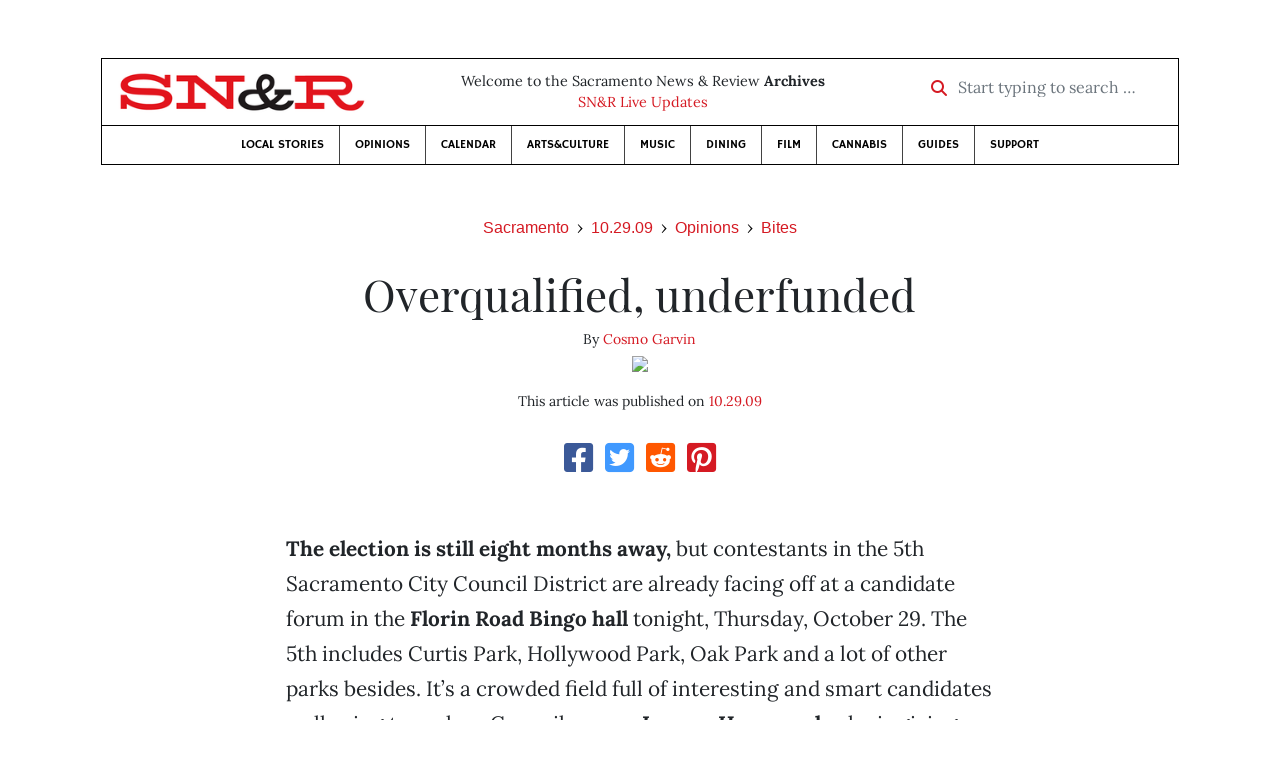

--- FILE ---
content_type: text/html; charset=utf-8
request_url: https://www.newsreview.com/sacramento/content/overqualified-underfunded/1309472/
body_size: 7052
content:



<!DOCTYPE html>
<html lang="en">
  <head>
    <meta charset="utf-8">
    <meta http-equiv="x-ua-compatible" content="ie=edge">
    <title>SN&amp;R • Overqualified, underfunded</title>

    <meta http-equiv="Content-Type" content="text/html; charset=utf-8" />
    <meta name="viewport" content="width=device-width, initial-scale=1.0">

    <meta property="og:site_name" content="Sacramento News &amp; Review" />


    
  <link rel="canonical" href="https://www.newsreview.com/sacramento/content/overqualified-underfunded/1309472/">
  <link rel="shorturl" href="https://newsreview.com/oid/1309472/" />

  <meta name="description" content="SN&amp;R • Opinions • Bites • Overqualified, underfunded • Oct 29, 2009" />

  <meta name="twitter:card" content="summary_large_image">
  <meta name="twitter:title" content="Overqualified, underfunded">
  <meta name="twitter:description" content="Candidates like Terrence Johnson show why Sacramento’s campaign finance laws are broken.">

  <meta name="twitter:site" content="@SacNewsReview">
  <meta name="twitter:creator" content="@SacNewsReview">

  <meta property="og:title" content="SN&amp;R • Opinions • Bites • Overqualified, underfunded • Oct 29, 2009" />
  <meta property="og:type" content="article" />
  <meta property="og:url" content="https://www.newsreview.com/sacramento/content/overqualified-underfunded/1309472/" />
  <meta property="og:description" content="Candidates like Terrence Johnson show why Sacramento’s campaign finance laws are broken." />

  <meta property="article:published_time" content="2009-10-27T17:08:55-07:00" />
  <meta property="article:modified_time" content="2011-04-22T02:35:40-07:00" />
  <meta property="article:section" content="Opinions" />
  
    <meta property="article:tag" content="Elections" />
  
    <meta property="article:tag" content="Politics" />
  
  <meta property="fb:admins" content="324969540859009" />
  <meta property="fb:app_id" content="324969540859009" />

  
    <link rel="image_src" href="https://d16zs7b90yfegl.cloudfront.net/static/images/share/snr-share.7b2c593b6c7e.jpg" />
    <meta property="og:image" content="https://d16zs7b90yfegl.cloudfront.net/static/images/share/snr-share.7b2c593b6c7e.jpg" />
    <meta name="twitter:image:src" content="https://d16zs7b90yfegl.cloudfront.net/static/images/share/snr-share.7b2c593b6c7e.jpg">
  


    <!-- HTML5 shim, for IE6-8 support of HTML5 elements -->
    <!--[if lt IE 9]>
      <script src="https://cdnjs.cloudflare.com/ajax/libs/html5shiv/3.7.3/html5shiv.min.js"></script>
    <![endif]-->

    



  <link rel="apple-touch-icon" sizes="57x57" href="https://d16zs7b90yfegl.cloudfront.net/static/favicon/snr/apple-icon-57x57.0dbd85614dff.png">
  <link rel="apple-touch-icon" sizes="60x60" href="https://d16zs7b90yfegl.cloudfront.net/static/favicon/snr/apple-icon-60x60.1a323a30b8ad.png">
  <link rel="apple-touch-icon" sizes="72x72" href="https://d16zs7b90yfegl.cloudfront.net/static/favicon/snr/apple-icon-72x72.23d557853adb.png">
  <link rel="apple-touch-icon" sizes="76x76" href="https://d16zs7b90yfegl.cloudfront.net/static/favicon/snr/apple-icon-76x76.ad63e4c1cb1e.png">
  <link rel="apple-touch-icon" sizes="114x114" href="https://d16zs7b90yfegl.cloudfront.net/static/favicon/snr/apple-icon-114x114.133190f724f4.png">
  <link rel="apple-touch-icon" sizes="120x120" href="https://d16zs7b90yfegl.cloudfront.net/static/favicon/snr/apple-icon-120x120.8b861864b474.png">
  <link rel="apple-touch-icon" sizes="144x144" href="https://d16zs7b90yfegl.cloudfront.net/static/favicon/snr/apple-icon-144x144.b86317dccadf.png">
  <link rel="apple-touch-icon" sizes="152x152" href="https://d16zs7b90yfegl.cloudfront.net/static/favicon/snr/apple-icon-152x152.956ca96c526f.png">
  <link rel="apple-touch-icon" sizes="180x180" href="https://d16zs7b90yfegl.cloudfront.net/static/favicon/snr/apple-icon-180x180.c005d7870669.png">
  <link rel="icon" type="image/png" sizes="192x192"  href="https://d16zs7b90yfegl.cloudfront.net/static/favicon/snr/android-icon-192x192.f515fd708278.png">
  <link rel="icon" type="image/png" sizes="32x32" href="https://d16zs7b90yfegl.cloudfront.net/static/favicon/snr/favicon-32x32.76476d015a67.png">
  <link rel="icon" type="image/png" sizes="96x96" href="https://d16zs7b90yfegl.cloudfront.net/static/favicon/snr/favicon-96x96.a6a81943dcbb.png">
  <link rel="icon" type="image/png" sizes="16x16" href="https://d16zs7b90yfegl.cloudfront.net/static/favicon/snr/favicon-16x16.805ca7c5ac73.png">
  <link rel="manifest" href="https://d16zs7b90yfegl.cloudfront.net/static/favicon/snr/manifest.b58fcfa7628c.json">
  <meta name="msapplication-TileColor" content="#ffffff">
  <meta name="msapplication-TileImage" content="https://d16zs7b90yfegl.cloudfront.net/static/favicon/snr/ms-icon-144x144.b86317dccadf.png">
  <meta name="theme-color" content="#ffffff">




    
      <link href="https://d16zs7b90yfegl.cloudfront.net/static/vendor/fontawesome/css/fontawesome.ebf19a7b820e.css" rel="stylesheet">
      <link href="https://d16zs7b90yfegl.cloudfront.net/static/vendor/fontawesome/css/all.f71b0a62b045.css" rel="stylesheet">
      <link rel="stylesheet" href="https://d16zs7b90yfegl.cloudfront.net/static/vendor/SlickNav/slicknav.min.cb0567a8e6fa.css" />
      <link href="https://d16zs7b90yfegl.cloudfront.net/static/css/project.min.21368e708a4e.css" rel="stylesheet" />
    

    

    

    
      
        <!-- Global site tag (gtag.js) - Google Analytics -->
        <script async src="https://www.googletagmanager.com/gtag/js?id=UA-350918-1"></script>
        <script>
          window.dataLayer = window.dataLayer || [];
          function gtag(){dataLayer.push(arguments);}
          gtag('js', new Date());

          gtag('config', 'UA-350918-1');
        </script>
      
    

    
      
        <script async src="https://securepubads.g.doubleclick.net/tag/js/gpt.js"></script>
        <script>
          window.googletag = window.googletag || {cmd: []};
          googletag.cmd.push(function() {
            
              googletag.defineSlot('/1003962/sacramento_content_ad_300x250_1', [300, 250], 'div-gpt-ad-1599603245126-0').addService(googletag.pubads());
            
            googletag.pubads().enableSingleRequest();
            googletag.pubads().collapseEmptyDivs();
            googletag.enableServices();
          });
        </script>
      
    

  </head>

  <body>

    
      <div class="container">
        
          


  <header class="primary-nav">
    <div class="nav-header col">
      <a class="site-logo" href="/sacramento/">
        <img src="https://d16zs7b90yfegl.cloudfront.net/static/images/logos/snr-isolated-redblack-300x52.8baf3a648a6c.png" width="100%">
      </a>
      <p>
        Welcome to the Sacramento News &amp; Review <strong>Archives</strong><br>
        <a href="https://sacramento.newsreview.com">
          
            SN&amp;R Live Updates</a>
          
      </p>
      <form method="GET" action="/sacramento/search/">
        <div class="form-row align-items-center">
          <div class="col-auto">
            <label class="sr-only" for="inlineFormInputGroup">Start typing to search &hellip;</label>
            <div class="input-group mb-2">
              <div class="input-group-prepend">
                <div class="input-group-text"><a href="/sacramento/search/"><i class="fas fa-search"></i></a></div>
              </div>
              <input type="text" class="form-control" id="inlineFormInputGroup" name="search_term" placeholder="Start typing to search &hellip;">
              <input type="hidden" name="location" value="3">
            </div>
          </div>
        </div>
      </form>
    </div>

    <div class="header-nav">
      <nav class="main-nav clearfix">
        <div class="menu-main-nav-container">
          <ul id="menu-main-nav" class="menu">
             
              <li class="menu-item">
                <a href="/sacramento/section/local-stories/92152/">Local Stories</a>
              </li>
              <li class="menu-item">
                <a href="/sacramento/section/opinions/92158/">Opinions</a>
              </li>
              <li class="menu-item">
                <a href="https://sacramento.newsreview.com/calendar/" target="_blank">Calendar</a>
              </li>
              <li class="menu-item">
                <a href="/sacramento/section/artsculture/36568/">Arts&amp;Culture</a>
              </li>
              <li class="menu-item">
                <a href="/sacramento/section/music/36586/">Music</a>
              </li>
              <li class="menu-item">
                <a href="/sacramento/section/dining/92155/">Dining</a>
              </li>
              <li class="menu-item">
                <a href="/sacramento/section/film/36594/">Film</a>
              </li>
              <li class="menu-item">
                <a href="/sacramento/section/cannabis-guide/13506539/">Cannabis</a>
              </li>
              <li class="menu-item">
                <a href="/sacramento/section/guides/36558/">Guides</a>
              </li>
              <li class="menu-item menu-item-highlight">
                <a href="https://sacramento.newsreview.com/support-local-independent-journalism/" target="_blank">Support</a>
              </li>
            
          </ul>
        </div>
      </nav>
    </div>
  </header>


        

        <div class="main-content">
          

          
  <div class="row">

    <div class="col">
      <ul class="breadcrumb justify-content-center">
        <li class="breadcrumb-item"><a href="/sacramento/">Sacramento</a></li>
        <li class="breadcrumb-item"><a href="/sacramento/issue/2009-10-29/">10.29.09</a></li>
        <li class="breadcrumb-item"><a href="/sacramento/section/opinions/92158/">Opinions</a></li>
        <li class="breadcrumb-item active"><a href="/sacramento/category/bites/36605/">Bites</a></li>
      </ul>

      <div class="row">

        <div class="offset-md-1 col-md-10 offset-lg-2 col-lg-8">
          <article class="article oid-1309472">

            <h1 class="text-center">Overqualified, underfunded</h1>

            

            <div class="article-meta mb-4 text-center">
              
                <p class="meta-authors">
  By <a href="/author/cosmo-garvin/2626/">Cosmo Garvin</a>
</p>


                
                  
                    <div class="author-image">
                      
                        <a href="/author/cosmo-garvin/2626/">
                          <img src="/media/cache/dd/6a/dd6afbafadae6df2a2d4a4a6f0bbc775.png" style="max-width: 100px">
                        </a>
                      
                    </div>
                  
                
              

              <p class="meta-ts">
                This article was published on <a href="/sacramento/issue/2009-10-29/">10.29.09</a>
              </p>
            </div>

            <section>
              <div class="mb-4">
                <div class="social-media-icons">
    <div class="text-center center-block">
        <a href="https://www.facebook.com/sharer/sharer.php?u=https%3A//www.newsreview.com/sacramento/content/overqualified-underfunded/1309472/"><i class="social-fb fab fa-square-facebook fa-2x social"></i></a>
        <a href="https://twitter.com/intent/tweet/?text=Overqualified, underfunded&url=https%3A//www.newsreview.com/sacramento/content/overqualified-underfunded/1309472/&via=SacNewsReview"><i class="social-tw fab fa-square-twitter fa-2x social"></i></a>
        <a href="https://reddit.com/submit?url=https%3A//www.newsreview.com/sacramento/content/overqualified-underfunded/1309472/&title=Overqualified, underfunded"><i class="social-reddit fab fa-reddit-square fa-2x social"></i></a>
        <a href="https://pinterest.com/pin/create/button/?url=https%3A//www.newsreview.com/sacramento/content/overqualified-underfunded/1309472/&media=&description=Candidates like Terrence Johnson show why Sacramento’s campaign finance laws are broken."><i class="social-pinterest fab fa-pinterest-square fa-2x social"></i></a>
        
    </div>
</div>

              </div>

              
                



              

              <div class="my-5">
                
                  <div class="body-sidebar">

                    

                    

                     
                      <div class="body-sidebar-item gdfp-body-placement-1">
                        <!-- /1003962/sacramento_content_ad_300x250_1 -->
<div id='div-gpt-ad-1599603245126-0' style='width: 300px; height: 250px;'>
  <script>
    googletag.cmd.push(function() {  googletag.display('div-gpt-ad-1599603245126-0');  });
  </script>
</div>

                      </div>
                    

                  </div>
                

                

                

                <p><b>The election is still eight months away,</b> but contestants in
the 5th Sacramento City Council District are already facing off at a
candidate forum in the <b>Florin Road Bingo hall</b> tonight, Thursday,
October 29. The 5th includes Curtis Park, Hollywood Park, Oak Park and
a lot of other parks besides. It’s a crowded field full of
interesting and smart candidates—all vying to replace
Councilwoman <b>Lauren Hammond</b>, who is giving up her seat to run
for the state Assembly.</p>

<p>The field shows why Sacramento’s campaign finance laws are
completely broken.</p>

<p>The race is being dominated early by two pretty well-connected
guys—school board member <b>Patrick Kennedy</b> and former school
board member <b>Jay Schenirer</b>. Each has a long list of endorsers
and donors, and they’ve basically divvied up Sacramento’s
political establishment. For example, Kennedy boasts endorsements from
Councilwomen <b>Bonnie Pannell</b> and <b>Sandy Sheedy</b>, along with
heavy labor support. Schenirer is getting the nod from Senate President
Pro Tem <b>Darrell Steinberg</b>, and most observers expect him to win
the endorsement of Mayor <b>Kevin Johnson</b>.</p>

<p><b>That leaves candidates Kasey Cotulla, Henry Harry and
Terrence</b> <b>Johnson</b><b>.</b> Finance reports from earlier this
year showed that Johnson was the only other candidate to raise any
money for the campaign, though he was a distant third to the
front-runners.</p>

<p>It’s not because Johnson isn’t a worthy candidate. In
fact, Johnson’s résumé is pretty darn impressive.
Along with his partner <b>Michael Luna</b>, he has run his own
business, <b>Visions Window Coverings</b>, in Oak Park for nearly 20
years.</p>

<p>He’s the executive director of the <b>Stockton Boulevard
Partnership</b>, and the executive manager of the <b>Oak Park Business
Association</b>. He’s the current chairman of the <b>Oak Park
Redevelopment Advisory Committee</b>, and the list goes on.</p>

<p>Johnson says he wants to represent the underrepresented
neighborhoods and bring “special attention to the south
Sacramento community.” You know, the places don’t have
quite the political clout of, say, Curtis Park.</p>

<p>“Half of those neighborhoods aren’t represented on the
council,” Johnson says.</p>

<p><b>All of which makes Johnson, in</b> <b>Bites’ opinion, a
very interesting candidate,</b> and a perfect candidate for public
financing.</p>

<p>There’s about <b>$300,000</b> in city matching funds, just
waiting for qualified city council candidates to use to compete with
the big-money campaigns of the incumbents and the anointed. The problem
is the public financing rules were written by folks who didn’t
have any particular interest making elections more
competitive—the incumbents. The public finance rules are
confusing, and the money is hard to qualify for. Since it was
established in 2003, only one candidate has even attempted to use the
system.</p>

<p>Perhaps not surprisingly, Johnson looked at all this, threw up his
hands, and walked away from the public finance option. He hopes to run
an effective campaign without a professional campaign consultant, and
to string together a budget, $50 here, $5 there.</p>

<p>Of course, the current occupants of City Hall could fix the public
finance system—perhaps as part of a larger discussion on city
charter reform—and level the playing field a bit for
well-qualified, underfunded folks like Johnson. Or they could go back
to throwing fundraisers for each other and playing Who Leaked the Memo?
Hmm, which will they choose?</p>

                
              </div>

              

              
                <div class="mt-5 mb-5 social-media-bottom">
                  <div class="social-media-icons">
    <div class="text-center center-block">
        <a href="https://www.facebook.com/sharer/sharer.php?u=https%3A//www.newsreview.com/sacramento/content/overqualified-underfunded/1309472/"><i class="social-fb fab fa-square-facebook fa-2x social"></i></a>
        <a href="https://twitter.com/intent/tweet/?text=Overqualified, underfunded&url=https%3A//www.newsreview.com/sacramento/content/overqualified-underfunded/1309472/&via=SacNewsReview"><i class="social-tw fab fa-square-twitter fa-2x social"></i></a>
        <a href="https://reddit.com/submit?url=https%3A//www.newsreview.com/sacramento/content/overqualified-underfunded/1309472/&title=Overqualified, underfunded"><i class="social-reddit fab fa-reddit-square fa-2x social"></i></a>
        <a href="https://pinterest.com/pin/create/button/?url=https%3A//www.newsreview.com/sacramento/content/overqualified-underfunded/1309472/&media=&description=Candidates like Terrence Johnson show why Sacramento’s campaign finance laws are broken."><i class="social-pinterest fab fa-pinterest-square fa-2x social"></i></a>
        
    </div>
</div>

                </div>
              

              <div class="article-tags mb-5">
                
  <div class="the-tags">
    
      <span>Read more on these topics: </span>
    
    <ul class="list-inline">
      

      
        <li class="list-inline-item"><a href="/tag/elections/324180/">Elections</a></li>
      
        <li class="list-inline-item"><a href="/tag/politics/324195/">Politics</a></li>
      
    </ul>
  </div>

              </div>

              
                <div class="related-articles mt-5">
                  <h3 class="text-center mb-4">More <a href="/sacramento/section/opinions/92158/">Opinions</a> &raquo; <a href="/sacramento/category/bites/36605/">Bites</a></h3>

                  
                    <div class="media mb-0 related-article">
                      <a href="/sacramento/content/tapped-out-and-boxed-up/1304269/" class="align-self-center">
                        
                          <img src="https://d16zs7b90yfegl.cloudfront.net/static/images/logos/snr-logo.36c258f6225f.jpg" class="featured-image mr-3" width="75px">
                        
                      </a>
                      <div class="media-body mb-0">
                        <h5 class="mt-0">
                          <a href="/sacramento/content/tapped-out-and-boxed-up/1304269/">Tapped out and boxed up</a>
                        </h5>
                        <p class="mb-0">Sacramento city councilman moves to slow Nestlé water plant; can Mayor Kevin Johnson get Westfield out of its box?</p>
                        <p class="issue-date">
                          Published on <a href="/sacramento/issue/2009-10-22/">10.22.09</a>
                        </p>
                      </div>

                    </div>

                    <hr>
                  
                    <div class="media mb-0 related-article">
                      <a href="/sacramento/content/the-ground-game/1300191/" class="align-self-center">
                        
                          <img src="https://d16zs7b90yfegl.cloudfront.net/static/images/logos/snr-logo.36c258f6225f.jpg" class="featured-image mr-3" width="75px">
                        
                      </a>
                      <div class="media-body mb-0">
                        <h5 class="mt-0">
                          <a href="/sacramento/content/the-ground-game/1300191/">The ground game</a>
                        </h5>
                        <p class="mb-0">Phil Giarrizzo will mount the campaign to stop the strong-mayor initiative.</p>
                        <p class="issue-date">
                          Published on <a href="/sacramento/issue/2009-10-15/">10.15.09</a>
                        </p>
                      </div>

                    </div>

                    <hr>
                  
                    <div class="media mb-0 related-article">
                      <a href="/sacramento/content/city-of-snoops/1295269/" class="align-self-center">
                        
                          <img src="/media/cache/20/08/200885ecb86f0119796e06e798b683c3.png" class="mr-3" alt="City of snoops">
                        
                      </a>
                      <div class="media-body mb-0">
                        <h5 class="mt-0">
                          <a href="/sacramento/content/city-of-snoops/1295269/">City of snoops</a>
                        </h5>
                        <p class="mb-0">Sacramento dismisses privacy fears, pushes ahead with surveillance system.</p>
                        <p class="issue-date">
                          Published on <a href="/sacramento/issue/2009-10-08/">10.08.09</a>
                        </p>
                      </div>

                    </div>

                    <hr>
                  
                    <div class="media mb-0 related-article">
                      <a href="/sacramento/content/serious-misgivings/1284472/" class="align-self-center">
                        
                          <img src="https://d16zs7b90yfegl.cloudfront.net/static/images/logos/snr-logo.36c258f6225f.jpg" class="featured-image mr-3" width="75px">
                        
                      </a>
                      <div class="media-body mb-0">
                        <h5 class="mt-0">
                          <a href="/sacramento/content/serious-misgivings/1284472/">Serious misgivings</a>
                        </h5>
                        <p class="mb-0">Why the six-month silence from the Bee?</p>
                        <p class="issue-date">
                          Published on <a href="/sacramento/issue/2009-10-01/">10.01.09</a>
                        </p>
                      </div>

                    </div>

                    <hr>
                  
                    <div class="media mb-0 related-article">
                      <a href="/sacramento/content/going-against-the-flow/1263766/" class="align-self-center">
                        
                          <img src="/media/cache/dd/b9/ddb97c5f7f8a7aadb00dd4da1f24915d.png" class="mr-3" alt="Going against the flow">
                        
                      </a>
                      <div class="media-body mb-0">
                        <h5 class="mt-0">
                          <a href="/sacramento/content/going-against-the-flow/1263766/">Going against the flow</a>
                        </h5>
                        <p class="mb-0">Should Nestlé take Sacramento’s water?</p>
                        <p class="issue-date">
                          Published on <a href="/sacramento/issue/2009-09-24/">09.24.09</a>
                        </p>
                      </div>

                    </div>

                    
                  
                </div>
              

              <div class="desert-net-real-player">
                <script id="fdncms-carousel-top-stories-video" src="https://www.hub.fdncms.com/gyrobase/Responsive/Components/Content/TopStoriesVideo?cb=13ed4944&key=429a11c96ac584ed0bf7ef922bba5ed2&req=js&vri=2&label=Recent+Articles&pcolor=e2141c" async></script>
              </div>
            </section>

          </article>
        </div>

      </div>
    </div>
  </div>


          



  <div class="row my-5">
    <div class="offset-md-1 col-md-10 offset-lg-2 col-lg-8 text-center">
      <a class="btn btn-primary" href="/newsletters/sign-up/sacramento/">Sign up for our newsletter!</a>
    </div>
  </div>


        </div>

      </div> <!-- /container -->
    


    
      
        


<section id="footer">
  <div class="container">
    <div class="row d-flex align-items-center">
      <div class="col-sm-6">
        <div class="footer-brand py-4">
          <a class="site-logo" href="/sacramento/">
            <img src="https://d16zs7b90yfegl.cloudfront.net/static/images/logos/snr-isolated-redblack-300x52.8baf3a648a6c.png" width="100%">
          </a>

          <p>
            Thank you for visiting the Sacramento News &amp; Review.
          </p>

          <small>
            &copy; Sacramento News &amp; Review.  All rights reserved.
          </small>
        </div>
      </div>

      <div class="col-sm-6">
        <div class="visit-new-location">
          <a href="https://sacramento.newsreview.com">Visit us at our new location <i class="fas fa-long-arrow-alt-right"></i></a>
        </div>

        <div class="footer-links">
          <ul class="list-unstyled">
            <li>
              <ul class="list-inline">
                <li class="list-inline-item">
                  <a href="https://www.facebook.com/SacNewsReview" target="_blank"><i class="fab fa-square-facebook fa-2x social-fb"></i></a>
                </li>
                <li class="list-inline-item">
                  <a href="https://twitter.com/#!/SacNewsReview"><i class="fab fa-square-twitter fa-2x social-tw"></i></a>
                </li>
                <li class="list-inline-item">
                  <a href="https://www.instagram.com/sacnewsreview/"><i class="fab fa-square-instagram fa-2x social-in"></i></a>
                </li>
              </ul>
            </li>
            <li><a href="https://sacramento.newsreview.com/contact-us/">Drop us a line</a></li>
            <li><a href="https://sacramento.newsreview.com/letter-to-the-editor/">Letter to the editor</a></li>
            <li><a href="https://sacramento.newsreview.com/news-tips/">Got a news tip?</a></li>
          </ul>

          <ul class="list-unstyled with-icons">
            <li><a href="https://sacramento.newsreview.com">SN&amp;R Home</a></li>
            <li><a href="https://bestofsac.com" target="_blank">Best of Sacramento</a></li>
            <li><a href="https://sammies.com" target="_blank">SAMMIES</a></li>
            <li><a href="https://nrpubs.com" target="_blank">N&amp;R Publications</a></li>
            <li><a href="https://independentjournalismfund.org/" target="_blank">Independent Journalism Fund</a></li>
            <li><a href="https://letterstothefuture.org" target="_blank">Letters to the Future</a></li>
            <li><a href="https://sacramento.newsreview.com/privacy-policy-2/">Privacy Policy</a></li>
            <li><a href="/terms-of-use/">Terms of use</a></li>
          </ul>
        </div>  <!-- .footer-links -->
      </div>
    </div>
  </div>
</section>

      
    

    

    
      <script src="https://d16zs7b90yfegl.cloudfront.net/static/js/vendors.min.516760e6efc6.js"></script>
      <script src="https://d16zs7b90yfegl.cloudfront.net/static/vendor/SlickNav/jquery.slicknav.min.abb6ece52a5d.js"></script>
      <script src="https://d16zs7b90yfegl.cloudfront.net/static/js/project.min.8b4c64cf9236.js"></script>

      <script type="text/javascript">
        $(function(){
          $('#menu-main-nav').slicknav({
            appendTo: '.header-nav',
            label: '',
            duration: 500,
            allowParentLinks: true
          });
        });
      </script>

      <script>
        $(document).ready(function(){
          $('[data-toggle="tooltip"]').tooltip();
        });
      </script>
    
  </body>
</html>


--- FILE ---
content_type: text/html; charset=utf-8
request_url: https://www.google.com/recaptcha/api2/aframe
body_size: 267
content:
<!DOCTYPE HTML><html><head><meta http-equiv="content-type" content="text/html; charset=UTF-8"></head><body><script nonce="qig4QM3ztF3kG2lTCB-i0A">/** Anti-fraud and anti-abuse applications only. See google.com/recaptcha */ try{var clients={'sodar':'https://pagead2.googlesyndication.com/pagead/sodar?'};window.addEventListener("message",function(a){try{if(a.source===window.parent){var b=JSON.parse(a.data);var c=clients[b['id']];if(c){var d=document.createElement('img');d.src=c+b['params']+'&rc='+(localStorage.getItem("rc::a")?sessionStorage.getItem("rc::b"):"");window.document.body.appendChild(d);sessionStorage.setItem("rc::e",parseInt(sessionStorage.getItem("rc::e")||0)+1);localStorage.setItem("rc::h",'1769127106983');}}}catch(b){}});window.parent.postMessage("_grecaptcha_ready", "*");}catch(b){}</script></body></html>